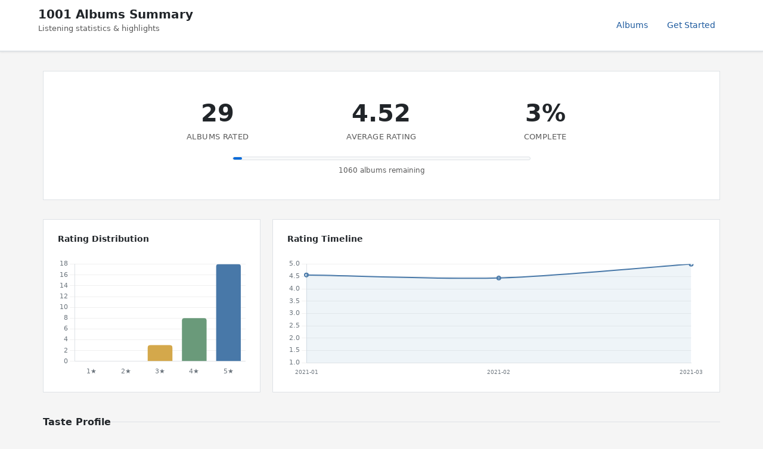

--- FILE ---
content_type: text/html; charset=utf-8
request_url: https://1001albumsgenerator.com/shares/60046baeb8c2063f9d56457c
body_size: 9742
content:
<!doctype html>
<html lang="en">

    <head>
        <meta charset="utf-8">
        <meta name="viewport" content="width=device-width, initial-scale=1, shrink-to-fit=no">

        <title>My 1001 Albums Journey - Statistics Dashboard</title>
        <meta name="description" content="Explore the history of music. One album a day. From the book 1001 Albums You Must Hear Before You Die.">

        <meta name="robots" content="noindex">

        <meta property="og:description" content="29 albums rated with an average of 4.52/5. Going through the book 1001 Albums You Must Hear Before You Die.">
        <meta property="og:title" content="My 1001 Albums Journey">
        <meta property="og:image" content="https://1001albumsgenerator.com/images/1001-albums-collage.jpg">

        <meta name="twitter:card" content="summary_large_image">
        <meta name="twitter:site" content="@1001_albums_gen">
        <meta name="twitter:title" content="My 1001 Albums Journey">
        <meta name="twitter:description" content="29 albums rated with an average of 4.52/5. Going through the book 1001 Albums You Must Hear Before You Die.">
        <meta name="twitter:image" content="https://1001albumsgenerator.com/images/1001-albums-collage.jpg">


        <script>
            window.albumGenerator = window.albumGenerator || {};
            window.ga = function(){};
        </script>
        <script src="/dist/js/app.min.js"></script>

        <link rel="shortcut icon" href="/images/favicon.ico" />

        <!-- Bootstrap core CSS -->
        <link rel="stylesheet" href="https://stackpath.bootstrapcdn.com/bootstrap/4.1.3/css/bootstrap.min.css"
            integrity="sha384-MCw98/SFnGE8fJT3GXwEOngsV7Zt27NXFoaoApmYm81iuXoPkFOJwJ8ERdknLPMO" crossorigin="anonymous">

        <!-- Custom styles  -->
        <link href="/stylesheets/style.css" rel="stylesheet">
    </head>

    <body>
        <div class="share-dashboard">
    <header class="dashboard-header">
        <div class="header-content">
            <div>
                <h1 class="header-title">1001 Albums Summary</h1>
                <p class="header-subtitle">Listening statistics & highlights</p>
            </div>
            <nav class="header-nav">
                <a href="/albums" class="nav-link">Albums</a>
                <a href="/" class="nav-link">Get Started</a>
            </nav>
        </div>
    </header>

    <main class="dashboard-content">
        <!-- Hero Section -->
        <section class="hero-section">
            

            <div class="hero-stats">
                <div class="hero-stat">
                    <div class="hero-stat-value">29</div>
                    <div class="hero-stat-label">Albums Rated</div>
                </div>
                <div class="hero-stat">
                    <div class="hero-stat-value">4.52</div>
                    <div class="hero-stat-label">Average Rating</div>
                </div>
                <div class="hero-stat">
                    <div class="hero-stat-value">3%</div>
                    <div class="hero-stat-label">Complete</div>
                </div>
            </div>

            <div class="progress-bar-wrapper">
                <div class="progress-bar-bg">
                    <div class="progress-bar-fill" style="width: 3%"></div>
                </div>
                <div class="progress-label">1060 albums remaining</div>
            </div>


        </section>

        <!-- Featured Review -->

        <!-- Charts Row -->
        <section class="cards-grid">
            <div class="card span-4">
                <div class="card-header">
                    <h3 class="card-title">Rating Distribution</h3>
                </div>
                <div class="chart-container">
                    <canvas id="ratingDistChart"></canvas>
                </div>
            </div>

            <div class="card span-8">
                <div class="card-header">
                    <h3 class="card-title">Rating Timeline</h3>
                </div>
                <div class="chart-container">
                    <canvas id="timelineChart"></canvas>
                </div>
            </div>
        </section>

        <!-- Your Favorites Summary -->
        <div class="section-header">
            <h2 class="section-title">Taste Profile</h2>
            <div class="section-line"></div>
        </div>

        <section class="cards-grid">
            <div class="card span-12">
                <div class="milestone-grid milestone-grid-simple">
                    <div class="milestone">
                        <div class="milestone-value">1980</div>
                        <div class="milestone-label">Favorite Decade</div>
                    </div>
                    <div class="milestone">
                        <div class="milestone-value">Rock</div>
                        <div class="milestone-label">Favorite Genre</div>
                    </div>
                    <div class="milestone">
                        <div class="milestone-value">other</div>
                        <div class="milestone-label">Top Origin</div>
                    </div>
                    <div class="milestone rater-style-milestone" onclick="document.getElementById('rater-style-modal').classList.add('show')">
                        <div class="milestone-value" style="color: #e91e63">Polarizer</div>
                        <div class="milestone-label">Rater Style <span class="info-hint">?</span></div>
                    </div>
                    <div class="milestone">
                        <div class="milestone-value">18</div>
                        <div class="milestone-label">5-Star Albums</div>
                    </div>
                    <div class="milestone">
                        <div class="milestone-value">0</div>
                        <div class="milestone-label">1-Star Albums</div>
                    </div>
                </div>
            </div>
        </section>

        <!-- Breakdown: Genre, Decade, Origin -->
        <div class="section-header">
            <h2 class="section-title">Breakdown</h2>
            <div class="section-line"></div>
        </div>

        <section class="cards-grid">
            <div class="card span-6">
                <div class="card-header">
                    <h3 class="card-title">By Genre</h3>
                </div>
                <div class="chart-container" id="genreChartContainer">
                    <canvas id="genreChart"></canvas>
                </div>
            </div>

            <div class="breakdown-stacked">
                <div class="card">
                    <div class="card-header">
                        <h3 class="card-title">By Decade</h3>
                    </div>
                    <div class="chart-container" id="decadeChartContainer">
                        <canvas id="decadeChart"></canvas>
                    </div>
                </div>
                <div class="card">
                    <div class="card-header">
                        <h3 class="card-title">By Origin</h3>
                    </div>
                    <div class="chart-container" id="originChartContainer">
                        <canvas id="originChart"></canvas>
                    </div>
                </div>
            </div>
        </section>

        <!-- Global Comparison -->
        <div class="section-header">
            <h2 class="section-title">Albums</h2>
            <div class="section-line"></div>
        </div>

        <section class="cards-grid">
            <div class="card span-6">
                <div class="card-header">
                    <h3 class="card-title">You Love More Than Most</h3>
                </div>
                <table class="data-table">
                        <thead>
                            <tr><th>Album</th><th>You</th><th>Global</th><th>Diff</th></tr>
                        </thead>
                        <tbody>
                            <tr>
                                <td>
                                    <a href="/albums/7AHbaRIYnilUwe981nZpmi/yank-crime">Yank Crime</a>
                                    <div class="table-artist">Drive Like Jehu</div>
                                </td>
                                <td>5</td>
                                <td>2.71</td>
                                <td>+2.29</td>
                            </tr>
                            <tr>
                                <td>
                                    <a href="/albums/0Gu0z7Agm0kSDhpX55dttF/pills-n-thrills-and-bellyaches">Pills &#x27;n&#x27; Thrills And Bellyaches</a>
                                    <div class="table-artist">Happy Mondays</div>
                                </td>
                                <td>5</td>
                                <td>2.98</td>
                                <td>+2.02</td>
                            </tr>
                            <tr>
                                <td>
                                    <a href="/albums/3OrGW7wRB8dIZ8EYrAkkWW/fire-of-love">Fire Of Love</a>
                                    <div class="table-artist">The Gun Club</div>
                                </td>
                                <td>5</td>
                                <td>2.99</td>
                                <td>+2.01</td>
                            </tr>
                            <tr>
                                <td>
                                    <a href="/albums/2fha0wrQ7OrBG9FfZYe2tt/slanted-and-enchanted">Slanted And Enchanted</a>
                                    <div class="table-artist">Pavement</div>
                                </td>
                                <td>5</td>
                                <td>3.03</td>
                                <td>+1.97</td>
                            </tr>
                            <tr>
                                <td>
                                    <a href="/albums/6LEP3L94jnkqjOxYJWPRP0/the-real-thing">The Real Thing</a>
                                    <div class="table-artist">Faith No More</div>
                                </td>
                                <td>5</td>
                                <td>3.21</td>
                                <td>+1.79</td>
                            </tr>
                            <tr>
                                <td>
                                    <a href="/albums/6LEDRJ73dusD5zhLoHbQGf/dance-mania">Dance Mania</a>
                                    <div class="table-artist">Tito Puente</div>
                                </td>
                                <td>5</td>
                                <td>3.27</td>
                                <td>+1.73</td>
                            </tr>
                            <tr>
                                <td>
                                    <a href="/albums/0QNPblZ1LIHTKja8pvHauW/fear-of-a-black-planet">Fear Of A Black Planet</a>
                                    <div class="table-artist">Public Enemy</div>
                                </td>
                                <td>5</td>
                                <td>3.33</td>
                                <td>+1.67</td>
                            </tr>
                            <tr>
                                <td>
                                    <a href="/albums/4uXg1lAzlcr1CJWLwekgaM/on-the-beach">On The Beach</a>
                                    <div class="table-artist">Neil Young</div>
                                </td>
                                <td>5</td>
                                <td>3.46</td>
                                <td>+1.54</td>
                            </tr>
                            <tr>
                                <td>
                                    <a href="/albums/0cbpcdI4UySacPh5RCpDfo/unknown-pleasures">Unknown Pleasures</a>
                                    <div class="table-artist">Joy Division</div>
                                </td>
                                <td>5</td>
                                <td>3.47</td>
                                <td>+1.53</td>
                            </tr>
                            <tr>
                                <td>
                                    <a href="/albums/630o1rKTDsLeIPreOY1jqP/marquee-moon">Marquee Moon</a>
                                    <div class="table-artist">Television</div>
                                </td>
                                <td>5</td>
                                <td>3.5</td>
                                <td>+1.5</td>
                            </tr>
                        </tbody>
                </table>
            </div>

            <div class="card span-6">
                <div class="card-header">
                    <h3 class="card-title">You Love Less Than Most</h3>
                </div>
                <table class="data-table">
                    <thead>
                        <tr><th>Album</th><th>You</th><th>Global</th><th>Diff</th></tr>
                    </thead>
                    <tbody>
                    </tbody>
                </table>
            </div>
        </section>

        <!-- Artist Analysis -->

        <!-- 5-Star Albums -->
        <div class="section-header">
            <h2 class="section-title">5-Star Albums (18)</h2>
            <div class="section-line"></div>
            <a href="/album-wall/60046baeb8c2063f9d56457c" class="section-link">View Album Wall</a>
        </div>

        <section class="cards-grid">
            <div class="card span-12">
                <div class="album-grid">
                    <a href="/albums/5WZFtmADuJUZPtt0NER0Qi/beggars-banquet" title="Beggars Banquet - The Rolling Stones">
                        <img class="album-thumb" src="https://i.scdn.co/image/a8bd5a7d5ab71a76b998ce256b046e90571de0d3" alt="Beggars Banquet" loading="lazy" />
                    </a>
                    <a href="/albums/0QNPblZ1LIHTKja8pvHauW/fear-of-a-black-planet" title="Fear Of A Black Planet - Public Enemy">
                        <img class="album-thumb" src="https://i.scdn.co/image/f4bbe525446761a4c9b11b819c82ba090ae14125" alt="Fear Of A Black Planet" loading="lazy" />
                    </a>
                    <a href="/albums/41bTjcSaiEe4G40RVVHbux/master-of-puppets" title="Master Of Puppets - Metallica">
                        <img class="album-thumb" src="https://i.scdn.co/image/720e1d7a38da870d3efce843d0bcc4ccd4cafaad" alt="Master Of Puppets" loading="lazy" />
                    </a>
                    <a href="/albums/0kDWc46IZOmh5nF7h8ZKue/at-newport-1960" title="At Newport 1960 - Muddy Waters">
                        <img class="album-thumb" src="https://i.scdn.co/image/a999d36f7c556f3885b05f6399f089ca79b75bbb" alt="At Newport 1960" loading="lazy" />
                    </a>
                    <a href="/albums/6LEDRJ73dusD5zhLoHbQGf/dance-mania" title="Dance Mania - Tito Puente">
                        <img class="album-thumb" src="https://i.scdn.co/image/ab67616d00001e020c02eb4c7b99aeb4fd39f095" alt="Dance Mania" loading="lazy" />
                    </a>
                    <a href="/albums/7diHYi0CglGJekoM3KaWBK/moondance" title="Moondance - Van Morrison">
                        <img class="album-thumb" src="https://i.scdn.co/image/ab67616d00001e02d828b182ee9b7193a0f8b5d6" alt="Moondance" loading="lazy" />
                    </a>
                    <a href="/albums/0Gu0z7Agm0kSDhpX55dttF/pills-n-thrills-and-bellyaches" title="Pills &#x27;n&#x27; Thrills And Bellyaches - Happy Mondays">
                        <img class="album-thumb" src="https://i.scdn.co/image/4cadc0634181fcbc85e98e20a8c2c3ca69f04004" alt="Pills &#x27;n&#x27; Thrills And Bellyaches" loading="lazy" />
                    </a>
                    <a href="/albums/0cbpcdI4UySacPh5RCpDfo/unknown-pleasures" title="Unknown Pleasures - Joy Division">
                        <img class="album-thumb" src="https://i.scdn.co/image/faaa85287c58815147f471495fb97df2d1c3fa32" alt="Unknown Pleasures" loading="lazy" />
                    </a>
                    <a href="/albums/2fha0wrQ7OrBG9FfZYe2tt/slanted-and-enchanted" title="Slanted And Enchanted - Pavement">
                        <img class="album-thumb" src="https://i.scdn.co/image/4830695154fc69bf972069c453d834f6eaa6ae3a" alt="Slanted And Enchanted" loading="lazy" />
                    </a>
                    <a href="/albums/6LEP3L94jnkqjOxYJWPRP0/the-real-thing" title="The Real Thing - Faith No More">
                        <img class="album-thumb" src="https://i.scdn.co/image/d8f6edddf95adf35e1a9b4da97d117e65e3de0b2" alt="The Real Thing" loading="lazy" />
                    </a>
                    <a href="/albums/4uXg1lAzlcr1CJWLwekgaM/on-the-beach" title="On The Beach - Neil Young">
                        <img class="album-thumb" src="https://i.scdn.co/image/05c9cd8e29e04f03a007263aab63dfa484884d5d" alt="On The Beach" loading="lazy" />
                    </a>
                    <a href="/albums/7lEOKZaOpqP70UYqdLPejG/lady-soul" title="Lady Soul - Aretha Franklin">
                        <img class="album-thumb" src="https://i.scdn.co/image/742fcdea16c23b2335b2ea655250831dfff22b84" alt="Lady Soul" loading="lazy" />
                    </a>
                    <a href="/albums/7AHbaRIYnilUwe981nZpmi/yank-crime" title="Yank Crime - Drive Like Jehu">
                        <img class="album-thumb" src="https://i.scdn.co/image/34e3a0fc899956529307a7a23d85d25b8ddceea6" alt="Yank Crime" loading="lazy" />
                    </a>
                    <a href="/albums/5z090LQztiqh13wYspQvKQ/electric-ladyland" title="Electric Ladyland - Jimi Hendrix">
                        <img class="album-thumb" src="https://i.scdn.co/image/dee867bbe7a3dd97a37212de86cd40166ebf6dc5" alt="Electric Ladyland" loading="lazy" />
                    </a>
                    <a href="/albums/3OrGW7wRB8dIZ8EYrAkkWW/fire-of-love" title="Fire Of Love - The Gun Club">
                        <img class="album-thumb" src="https://i.scdn.co/image/ab67616d00001e0223cecfeecc0d5b0157f2c579" alt="Fire Of Love" loading="lazy" />
                    </a>
                    <a href="/albums/10v912xgTZbjAtYfyKWJCS/highway-to-hell" title="Highway to Hell - AC/DC">
                        <img class="album-thumb" src="https://i.scdn.co/image/ab67616d00001e0251c02a77d09dfcd53c8676d0" alt="Highway to Hell" loading="lazy" />
                    </a>
                    <a href="/albums/630o1rKTDsLeIPreOY1jqP/marquee-moon" title="Marquee Moon - Television">
                        <img class="album-thumb" src="https://i.scdn.co/image/71974d61e6a75e0de7e0196574d138fdc2b6614d" alt="Marquee Moon" loading="lazy" />
                    </a>
                    <a href="/albums/3U1ht9EdWEI9nMvaqdQI67/1999" title="1999 - Prince">
                        <img class="album-thumb" src="https://i.scdn.co/image/8518eb5655ce5a44023943b0f87b61990f7db515" alt="1999" loading="lazy" />
                    </a>
                </div>
            </div>
        </section>

        <!-- Popular Reviews -->

        <!-- 4-Star Albums (shown when extendedSummary is enabled) -->

        <!-- 1-Star Albums -->

        <!-- All Ratings Section -->
        <div class="reviews-container">
            <div class="section-header">
                <h2 class="section-title">All Ratings</h2>
                <div class="section-line"></div>
            </div>
            <button class="nav-btn" id="toggleAllRatingsBtn">Show all ratings</button>
            <div id="allRatingsContainer" class="all-ratings-list" style="display: none;">
                <div class="review-card">
                    <div class="review-header">
                        <div>
                            <div class="review-album"><a href="/albums/5WZFtmADuJUZPtt0NER0Qi/beggars-banquet">Beggars Banquet</a></div>
                            <div class="review-artist">The Rolling Stones</div>
                        </div>
                        <div class="review-rating">5/5</div>
                    </div>
                    
                </div>
                <div class="review-card">
                    <div class="review-header">
                        <div>
                            <div class="review-album"><a href="/albums/0QNPblZ1LIHTKja8pvHauW/fear-of-a-black-planet">Fear Of A Black Planet</a></div>
                            <div class="review-artist">Public Enemy</div>
                        </div>
                        <div class="review-rating">5/5</div>
                    </div>
                    
                </div>
                <div class="review-card">
                    <div class="review-header">
                        <div>
                            <div class="review-album"><a href="/albums/41bTjcSaiEe4G40RVVHbux/master-of-puppets">Master Of Puppets</a></div>
                            <div class="review-artist">Metallica</div>
                        </div>
                        <div class="review-rating">5/5</div>
                    </div>
                    
                </div>
                <div class="review-card">
                    <div class="review-header">
                        <div>
                            <div class="review-album"><a href="/albums/6pJSkIvinycPLXlH8BG8lS/virgin-suicides">Virgin Suicides</a></div>
                            <div class="review-artist">Air</div>
                        </div>
                        <div class="review-rating">4/5</div>
                    </div>
                    
                </div>
                <div class="review-card">
                    <div class="review-header">
                        <div>
                            <div class="review-album"><a href="/albums/0kDWc46IZOmh5nF7h8ZKue/at-newport-1960">At Newport 1960</a></div>
                            <div class="review-artist">Muddy Waters</div>
                        </div>
                        <div class="review-rating">5/5</div>
                    </div>
                    <div class="review-text">Stellar! An absolute legend, phenomenal audio quality.</div>
                </div>
                <div class="review-card">
                    <div class="review-header">
                        <div>
                            <div class="review-album"><a href="/albums/006Qsi10luS9xEBAcIWGTf/automatic-for-the-people">Automatic For The People</a></div>
                            <div class="review-artist">R.E.M.</div>
                        </div>
                        <div class="review-rating">4/5</div>
                    </div>
                    
                </div>
                <div class="review-card">
                    <div class="review-header">
                        <div>
                            <div class="review-album"><a href="/albums/6LEDRJ73dusD5zhLoHbQGf/dance-mania">Dance Mania</a></div>
                            <div class="review-artist">Tito Puente</div>
                        </div>
                        <div class="review-rating">5/5</div>
                    </div>
                    
                </div>
                <div class="review-card">
                    <div class="review-header">
                        <div>
                            <div class="review-album"><a href="/albums/6VIiHu2RCwWo4151YCG7ND/pelican-west">Pelican West</a></div>
                            <div class="review-artist">Haircut 100</div>
                        </div>
                        <div class="review-rating">3/5</div>
                    </div>
                    
                </div>
                <div class="review-card">
                    <div class="review-header">
                        <div>
                            <div class="review-album"><a href="/albums/7diHYi0CglGJekoM3KaWBK/moondance">Moondance</a></div>
                            <div class="review-artist">Van Morrison</div>
                        </div>
                        <div class="review-rating">5/5</div>
                    </div>
                    
                </div>
                <div class="review-card">
                    <div class="review-header">
                        <div>
                            <div class="review-album"><a href="/albums/0Gu0z7Agm0kSDhpX55dttF/pills-n-thrills-and-bellyaches">Pills &#x27;n&#x27; Thrills And Bellyaches</a></div>
                            <div class="review-artist">Happy Mondays</div>
                        </div>
                        <div class="review-rating">5/5</div>
                    </div>
                    
                </div>
                <div class="review-card">
                    <div class="review-header">
                        <div>
                            <div class="review-album"><a href="/albums/0cbpcdI4UySacPh5RCpDfo/unknown-pleasures">Unknown Pleasures</a></div>
                            <div class="review-artist">Joy Division</div>
                        </div>
                        <div class="review-rating">5/5</div>
                    </div>
                    
                </div>
                <div class="review-card">
                    <div class="review-header">
                        <div>
                            <div class="review-album"><a href="/albums/2fha0wrQ7OrBG9FfZYe2tt/slanted-and-enchanted">Slanted And Enchanted</a></div>
                            <div class="review-artist">Pavement</div>
                        </div>
                        <div class="review-rating">5/5</div>
                    </div>
                    
                </div>
                <div class="review-card">
                    <div class="review-header">
                        <div>
                            <div class="review-album"><a href="/albums/4bPT6Q8ppaSNppk1kbEbLl/mellon-collie-and-the-infinite-sadness">Mellon Collie and the Infinite Sadness</a></div>
                            <div class="review-artist">The Smashing Pumpkins</div>
                        </div>
                        <div class="review-rating">4/5</div>
                    </div>
                    
                </div>
                <div class="review-card">
                    <div class="review-header">
                        <div>
                            <div class="review-album"><a href="/albums/6ZG5lRT77aJ3btmArcykra/parachutes">Parachutes</a></div>
                            <div class="review-artist">Coldplay</div>
                        </div>
                        <div class="review-rating">4/5</div>
                    </div>
                    
                </div>
                <div class="review-card">
                    <div class="review-header">
                        <div>
                            <div class="review-album"><a href="/albums/5B4PYA7wNN4WdEXdIJu58a/ten">Ten</a></div>
                            <div class="review-artist">Pearl Jam</div>
                        </div>
                        <div class="review-rating">4/5</div>
                    </div>
                    
                </div>
                <div class="review-card">
                    <div class="review-header">
                        <div>
                            <div class="review-album"><a href="/albums/6LEP3L94jnkqjOxYJWPRP0/the-real-thing">The Real Thing</a></div>
                            <div class="review-artist">Faith No More</div>
                        </div>
                        <div class="review-rating">5/5</div>
                    </div>
                    
                </div>
                <div class="review-card">
                    <div class="review-header">
                        <div>
                            <div class="review-album"><a href="/albums/2ufQZaCxAGM01yQbotw9tA/made-in-japan">Made In Japan</a></div>
                            <div class="review-artist">Deep Purple</div>
                        </div>
                        <div class="review-rating">4/5</div>
                    </div>
                    
                </div>
                <div class="review-card">
                    <div class="review-header">
                        <div>
                            <div class="review-album"><a href="/albums/4vqaqoTEbNyeeSHJA6KpdM/here-are-the-sonics">Here Are the Sonics</a></div>
                            <div class="review-artist">The Sonics</div>
                        </div>
                        <div class="review-rating">3/5</div>
                    </div>
                    
                </div>
                <div class="review-card">
                    <div class="review-header">
                        <div>
                            <div class="review-album"><a href="/albums/5lKYNLYykoFAVRAeV5EqPE/vauxhall-and-i">Vauxhall And I</a></div>
                            <div class="review-artist">Morrissey</div>
                        </div>
                        <div class="review-rating">4/5</div>
                    </div>
                    
                </div>
                <div class="review-card">
                    <div class="review-header">
                        <div>
                            <div class="review-album"><a href="/albums/4uXg1lAzlcr1CJWLwekgaM/on-the-beach">On The Beach</a></div>
                            <div class="review-artist">Neil Young</div>
                        </div>
                        <div class="review-rating">5/5</div>
                    </div>
                    
                </div>
                <div class="review-card">
                    <div class="review-header">
                        <div>
                            <div class="review-album"><a href="/albums/0YgkR96bK9JSHcj236W9ZK/the-village-green-preservation-society">The Village Green Preservation Society</a></div>
                            <div class="review-artist">The Kinks</div>
                        </div>
                        <div class="review-rating">4/5</div>
                    </div>
                    
                </div>
                <div class="review-card">
                    <div class="review-header">
                        <div>
                            <div class="review-album"><a href="/albums/7lEOKZaOpqP70UYqdLPejG/lady-soul">Lady Soul</a></div>
                            <div class="review-artist">Aretha Franklin</div>
                        </div>
                        <div class="review-rating">5/5</div>
                    </div>
                    
                </div>
                <div class="review-card">
                    <div class="review-header">
                        <div>
                            <div class="review-album"><a href="/albums/2QLp07RO6anZHmtcKTEvSC/boston">Boston</a></div>
                            <div class="review-artist">Boston</div>
                        </div>
                        <div class="review-rating">3/5</div>
                    </div>
                    
                </div>
                <div class="review-card">
                    <div class="review-header">
                        <div>
                            <div class="review-album"><a href="/albums/7AHbaRIYnilUwe981nZpmi/yank-crime">Yank Crime</a></div>
                            <div class="review-artist">Drive Like Jehu</div>
                        </div>
                        <div class="review-rating">5/5</div>
                    </div>
                    
                </div>
                <div class="review-card">
                    <div class="review-header">
                        <div>
                            <div class="review-album"><a href="/albums/5z090LQztiqh13wYspQvKQ/electric-ladyland">Electric Ladyland</a></div>
                            <div class="review-artist">Jimi Hendrix</div>
                        </div>
                        <div class="review-rating">5/5</div>
                    </div>
                    
                </div>
                <div class="review-card">
                    <div class="review-header">
                        <div>
                            <div class="review-album"><a href="/albums/3OrGW7wRB8dIZ8EYrAkkWW/fire-of-love">Fire Of Love</a></div>
                            <div class="review-artist">The Gun Club</div>
                        </div>
                        <div class="review-rating">5/5</div>
                    </div>
                    
                </div>
                <div class="review-card">
                    <div class="review-header">
                        <div>
                            <div class="review-album"><a href="/albums/10v912xgTZbjAtYfyKWJCS/highway-to-hell">Highway to Hell</a></div>
                            <div class="review-artist">AC/DC</div>
                        </div>
                        <div class="review-rating">5/5</div>
                    </div>
                    
                </div>
                <div class="review-card">
                    <div class="review-header">
                        <div>
                            <div class="review-album"><a href="/albums/630o1rKTDsLeIPreOY1jqP/marquee-moon">Marquee Moon</a></div>
                            <div class="review-artist">Television</div>
                        </div>
                        <div class="review-rating">5/5</div>
                    </div>
                    
                </div>
                <div class="review-card">
                    <div class="review-header">
                        <div>
                            <div class="review-album"><a href="/albums/3U1ht9EdWEI9nMvaqdQI67/1999">1999</a></div>
                            <div class="review-artist">Prince</div>
                        </div>
                        <div class="review-rating">5/5</div>
                    </div>
                    
                </div>
            </div>
        </div>

    </main>
</div>

<script src="https://cdn.jsdelivr.net/npm/chart.js@4.4.1/dist/chart.umd.min.js"></script>

<script>
(function() {
    const stats = {"albumsRated":29,"averageRating":4.52,"progress":3,"albumsRemaining":1060,"totalListened":29,"ratingDistribution":{"1":0,"2":0,"3":3,"4":8,"5":18},"ratingTimeline":[{"date":"2021-01","averageRating":4.56,"count":9},{"date":"2021-02","averageRating":4.44,"count":18},{"date":"2021-03","averageRating":5,"count":2}],"decadeDistribution":[{"decade":"1950","count":1,"avgRating":5},{"decade":"1960","count":6,"avgRating":4.5},{"decade":"1970","count":7,"avgRating":4.57},{"decade":"1980","count":5,"avgRating":4.6},{"decade":"1990","count":8,"avgRating":4.5},{"decade":"2000","count":2,"avgRating":4}],"genreBreakdown":[{"genre":"Rock","count":17,"avgRating":4.53},{"genre":"Pop","count":5,"avgRating":4},{"genre":"Hard-rock","count":5,"avgRating":4.4},{"genre":"Indie","count":4,"avgRating":4.75},{"genre":"Metal","count":3,"avgRating":4.67},{"genre":"Post-punk","count":3,"avgRating":5},{"genre":"Punk","count":3,"avgRating":5},{"genre":"Electronica","count":2,"avgRating":4.5},{"genre":"New-wave","count":2,"avgRating":4},{"genre":"Folk","count":2,"avgRating":5},{"genre":"Singer-songwriter","count":2,"avgRating":5},{"genre":"Grunge","count":2,"avgRating":4},{"genre":"Hip-hop","count":1,"avgRating":5},{"genre":"Blues","count":1,"avgRating":5},{"genre":"Jazz","count":1,"avgRating":5},{"genre":"Salsa","count":1,"avgRating":5},{"genre":"Soul","count":1,"avgRating":5},{"genre":"Psychedelic-rock","count":1,"avgRating":5},{"genre":"Funk","count":1,"avgRating":5}],"originBreakdown":[{"origin":"US","count":16,"avgRating":4.56},{"origin":"UK","count":9,"avgRating":4.33},{"origin":"other","count":4,"avgRating":4.75}],"dayOfWeekActivity":[{"day":"Sun","count":2},{"day":"Mon","count":6},{"day":"Tue","count":5},{"day":"Wed","count":2},{"day":"Thu","count":6},{"day":"Fri","count":6},{"day":"Sat","count":2}],"fiveStars":[{"name":"Beggars Banquet","artist":"The Rolling Stones","image":"https://i.scdn.co/image/a8bd5a7d5ab71a76b998ce256b046e90571de0d3","imageLarge":"https://i.scdn.co/image/26eeacf6c54f0221fea60df1d3c520f9ccdbbe45","id":"5WZFtmADuJUZPtt0NER0Qi","slug":"beggars-banquet","rating":5},{"name":"Fear Of A Black Planet","artist":"Public Enemy","image":"https://i.scdn.co/image/f4bbe525446761a4c9b11b819c82ba090ae14125","imageLarge":"https://i.scdn.co/image/103dbfcea9dbff1393c3499492e5951b180ee26c","id":"0QNPblZ1LIHTKja8pvHauW","slug":"fear-of-a-black-planet","rating":5},{"name":"Master Of Puppets","artist":"Metallica","image":"https://i.scdn.co/image/720e1d7a38da870d3efce843d0bcc4ccd4cafaad","imageLarge":"https://i.scdn.co/image/74a3da0609d62ee0112ff51e764d1b57736b0d57","id":"41bTjcSaiEe4G40RVVHbux","slug":"master-of-puppets","rating":5},{"name":"At Newport 1960","artist":"Muddy Waters","image":"https://i.scdn.co/image/a999d36f7c556f3885b05f6399f089ca79b75bbb","imageLarge":"https://i.scdn.co/image/a45eb513634337dcdf715bdb80bc5820ce9c3207","id":"0kDWc46IZOmh5nF7h8ZKue","slug":"at-newport-1960","rating":5},{"name":"Dance Mania","artist":"Tito Puente","image":"https://i.scdn.co/image/ab67616d00001e020c02eb4c7b99aeb4fd39f095","imageLarge":"https://i.scdn.co/image/ab67616d0000b2730c02eb4c7b99aeb4fd39f095","id":"6LEDRJ73dusD5zhLoHbQGf","slug":"dance-mania","rating":5},{"name":"Moondance","artist":"Van Morrison","image":"https://i.scdn.co/image/ab67616d00001e02d828b182ee9b7193a0f8b5d6","imageLarge":"https://i.scdn.co/image/ab67616d0000b273d828b182ee9b7193a0f8b5d6","id":"7diHYi0CglGJekoM3KaWBK","slug":"moondance","rating":5},{"name":"Pills 'n' Thrills And Bellyaches","artist":"Happy Mondays","image":"https://i.scdn.co/image/4cadc0634181fcbc85e98e20a8c2c3ca69f04004","imageLarge":"https://i.scdn.co/image/7706d06d3d818db9000294a5a46f39f6c254065d","id":"0Gu0z7Agm0kSDhpX55dttF","slug":"pills-n-thrills-and-bellyaches","rating":5},{"name":"Unknown Pleasures","artist":"Joy Division","image":"https://i.scdn.co/image/faaa85287c58815147f471495fb97df2d1c3fa32","imageLarge":"https://i.scdn.co/image/95929b7572aebd6ad79cb066a6647606bcf4cd3c","id":"0cbpcdI4UySacPh5RCpDfo","slug":"unknown-pleasures","rating":5},{"name":"Slanted And Enchanted","artist":"Pavement","image":"https://i.scdn.co/image/4830695154fc69bf972069c453d834f6eaa6ae3a","imageLarge":"https://i.scdn.co/image/328517a055f9737125a55b430ecabce143ab8d45","id":"2fha0wrQ7OrBG9FfZYe2tt","slug":"slanted-and-enchanted","rating":5},{"name":"The Real Thing","artist":"Faith No More","image":"https://i.scdn.co/image/d8f6edddf95adf35e1a9b4da97d117e65e3de0b2","imageLarge":"https://i.scdn.co/image/30e8c77f1071c2e6f174ef6d17b458c3c50591b3","id":"6LEP3L94jnkqjOxYJWPRP0","slug":"the-real-thing","rating":5},{"name":"On The Beach","artist":"Neil Young","image":"https://i.scdn.co/image/05c9cd8e29e04f03a007263aab63dfa484884d5d","imageLarge":"https://i.scdn.co/image/1ba5d6c2fd8a4ca4fe5365be00c93110ee66e41a","id":"4uXg1lAzlcr1CJWLwekgaM","slug":"on-the-beach","rating":5},{"name":"Lady Soul","artist":"Aretha Franklin","image":"https://i.scdn.co/image/742fcdea16c23b2335b2ea655250831dfff22b84","imageLarge":"https://i.scdn.co/image/35622ad48bd90dd79567bdb8211e5c635602b621","id":"7lEOKZaOpqP70UYqdLPejG","slug":"lady-soul","rating":5},{"name":"Yank Crime","artist":"Drive Like Jehu","image":"https://i.scdn.co/image/34e3a0fc899956529307a7a23d85d25b8ddceea6","imageLarge":"https://i.scdn.co/image/d914d694febeb885c5b6c41fa8ffeed74d01f580","id":"7AHbaRIYnilUwe981nZpmi","slug":"yank-crime","rating":5},{"name":"Electric Ladyland","artist":"Jimi Hendrix","image":"https://i.scdn.co/image/dee867bbe7a3dd97a37212de86cd40166ebf6dc5","imageLarge":"https://i.scdn.co/image/d82a5f8cae828822c86944960e23a5bee8658d37","id":"5z090LQztiqh13wYspQvKQ","slug":"electric-ladyland","rating":5},{"name":"Fire Of Love","artist":"The Gun Club","image":"https://i.scdn.co/image/ab67616d00001e0223cecfeecc0d5b0157f2c579","imageLarge":"https://i.scdn.co/image/ab67616d0000b27323cecfeecc0d5b0157f2c579","id":"3OrGW7wRB8dIZ8EYrAkkWW","slug":"fire-of-love","rating":5},{"name":"Highway to Hell","artist":"AC/DC","image":"https://i.scdn.co/image/ab67616d00001e0251c02a77d09dfcd53c8676d0","imageLarge":"https://i.scdn.co/image/ab67616d0000b27351c02a77d09dfcd53c8676d0","id":"10v912xgTZbjAtYfyKWJCS","slug":"highway-to-hell","rating":5},{"name":"Marquee Moon","artist":"Television","image":"https://i.scdn.co/image/71974d61e6a75e0de7e0196574d138fdc2b6614d","imageLarge":"https://i.scdn.co/image/84a609609c0ff7efe635a3faeb7bf9bbbec92681","id":"630o1rKTDsLeIPreOY1jqP","slug":"marquee-moon","rating":5},{"name":"1999","artist":"Prince","image":"https://i.scdn.co/image/8518eb5655ce5a44023943b0f87b61990f7db515","imageLarge":"https://i.scdn.co/image/53cdf8a70b1d0e1a2f4efd189e4d3a0e9fe8e268","id":"3U1ht9EdWEI9nMvaqdQI67","slug":"1999","rating":5}],"fourStars":[{"name":"Virgin Suicides","artist":"Air","image":"https://i.scdn.co/image/2a7309b0bdddfa0b4ceadda320979e75f05d245c","imageLarge":"https://i.scdn.co/image/06d04cf0b5f233a63dce5d98dad425e5876b6a9c","id":"6pJSkIvinycPLXlH8BG8lS","slug":"virgin-suicides","rating":4},{"name":"Automatic For The People","artist":"R.E.M.","image":"https://i.scdn.co/image/7ccf85b50307c9d32ec24ba26b673287fed84e42","imageLarge":"https://i.scdn.co/image/b58510fd507d689a50bd1a5616beb40df3847e95","id":"006Qsi10luS9xEBAcIWGTf","slug":"automatic-for-the-people","rating":4},{"name":"Mellon Collie and the Infinite Sadness","artist":"The Smashing Pumpkins","image":"https://i.scdn.co/image/e478c9aa6b08b1816ec54f47a1fbfca38875e0aa","imageLarge":"https://i.scdn.co/image/781f636483f9f08e9f183021e81812cdd0512b7e","id":"4bPT6Q8ppaSNppk1kbEbLl","slug":"mellon-collie-and-the-infinite-sadness","rating":4},{"name":"Parachutes","artist":"Coldplay","image":"https://i.scdn.co/image/af4812064c4963f5ce4e630cbf70b540ce3f60dc","imageLarge":"https://i.scdn.co/image/6f3a6072af2380a86d74255ab7e94b2aac4d7722","id":"6ZG5lRT77aJ3btmArcykra","slug":"parachutes","rating":4},{"name":"Ten","artist":"Pearl Jam","image":"https://i.scdn.co/image/42bb4e98900ff6cbf1968f2908a1dff1754d67f4","imageLarge":"https://i.scdn.co/image/742b73a04e074ca04bb48292f31e4df04bd61394","id":"5B4PYA7wNN4WdEXdIJu58a","slug":"ten","rating":4},{"name":"Made In Japan","artist":"Deep Purple","image":"https://i.scdn.co/image/ab67616d00001e0255b8ce9be020127f7b8a76f3","imageLarge":"https://i.scdn.co/image/ab67616d0000b27355b8ce9be020127f7b8a76f3","id":"2ufQZaCxAGM01yQbotw9tA","slug":"made-in-japan","rating":4},{"name":"Vauxhall And I","artist":"Morrissey","image":"https://i.scdn.co/image/3780fb960338faea7d8ae97bc8f54b27802dd359","imageLarge":"https://i.scdn.co/image/79d46a5cd9fcc5c886bfddcfa90e98f0c2df0d4f","id":"5lKYNLYykoFAVRAeV5EqPE","slug":"vauxhall-and-i","rating":4},{"name":"The Village Green Preservation Society","artist":"The Kinks","image":"https://i.scdn.co/image/62a2f87fc44e0a69f93f2857163fd7d6b737b13b","imageLarge":"https://i.scdn.co/image/3cc8ff4c51120529731f7aa82d01f27b6acd579f","id":"0YgkR96bK9JSHcj236W9ZK","slug":"the-village-green-preservation-society","rating":4}],"oneStars":[],"streaks":{"currentStreak":0,"longestStreak":9,"totalDays":29},"globalComparison":{"mostAboveGlobal":[{"albumName":"Yank Crime","artistName":"Drive Like Jehu","userRating":5,"globalRating":2.71,"difference":2.29,"albumId":"7AHbaRIYnilUwe981nZpmi","albumSlug":"yank-crime"},{"albumName":"Pills 'n' Thrills And Bellyaches","artistName":"Happy Mondays","userRating":5,"globalRating":2.98,"difference":2.02,"albumId":"0Gu0z7Agm0kSDhpX55dttF","albumSlug":"pills-n-thrills-and-bellyaches"},{"albumName":"Fire Of Love","artistName":"The Gun Club","userRating":5,"globalRating":2.99,"difference":2.01,"albumId":"3OrGW7wRB8dIZ8EYrAkkWW","albumSlug":"fire-of-love"},{"albumName":"Slanted And Enchanted","artistName":"Pavement","userRating":5,"globalRating":3.03,"difference":1.97,"albumId":"2fha0wrQ7OrBG9FfZYe2tt","albumSlug":"slanted-and-enchanted"},{"albumName":"The Real Thing","artistName":"Faith No More","userRating":5,"globalRating":3.21,"difference":1.79,"albumId":"6LEP3L94jnkqjOxYJWPRP0","albumSlug":"the-real-thing"},{"albumName":"Dance Mania","artistName":"Tito Puente","userRating":5,"globalRating":3.27,"difference":1.73,"albumId":"6LEDRJ73dusD5zhLoHbQGf","albumSlug":"dance-mania"},{"albumName":"Fear Of A Black Planet","artistName":"Public Enemy","userRating":5,"globalRating":3.33,"difference":1.67,"albumId":"0QNPblZ1LIHTKja8pvHauW","albumSlug":"fear-of-a-black-planet"},{"albumName":"On The Beach","artistName":"Neil Young","userRating":5,"globalRating":3.46,"difference":1.54,"albumId":"4uXg1lAzlcr1CJWLwekgaM","albumSlug":"on-the-beach"},{"albumName":"Unknown Pleasures","artistName":"Joy Division","userRating":5,"globalRating":3.47,"difference":1.53,"albumId":"0cbpcdI4UySacPh5RCpDfo","albumSlug":"unknown-pleasures"},{"albumName":"Marquee Moon","artistName":"Television","userRating":5,"globalRating":3.5,"difference":1.5,"albumId":"630o1rKTDsLeIPreOY1jqP","albumSlug":"marquee-moon"}],"mostBelowGlobal":[],"avgDifferenceFromGlobal":1.09},"ratingSpeed":{"avgPerWeek":4.4,"avgPerMonth":18.9,"totalDays":46},"artistBreakdown":{"topArtists":[],"bottomArtists":[]},"reviewStats":{"totalReviews":1,"reviewRate":3,"avgLength":54,"longestReview":54},"milestones":{"firstAlbum":{"name":"Beggars Banquet","artist":"The Rolling Stones","date":"2021-01-18T04:04:37.985Z","rating":5},"latestAlbum":{"name":"1999","artist":"Prince","date":"2021-03-05T04:16:03.728Z","rating":5},"oldestAlbumByRelease":{"name":"Dance Mania","artist":"Tito Puente","year":"1958","rating":5},"newestAlbumByRelease":{"name":"Parachutes","artist":"Coldplay","year":"2000","rating":4}},"favoriteDecade":{"decade":"1980","avgRating":4.6,"count":5},"favoriteGenre":{"genre":"Rock","avgRating":4.53,"count":17},"mostListenedArtist":{"name":"The Rolling Stones","albumCount":1,"avgRating":5},"donePosition":null};

    Chart.defaults.color = '#6c757d';
    Chart.defaults.borderColor = '#dee2e6';
    Chart.defaults.font.family = "system-ui, sans-serif";
    Chart.defaults.font.size = 11;

    // WCAG-compliant, colorblind-friendly palette
    const colors = {
        primary: '#4878a8',    // Blue
        accent: '#d4a84b',     // Gold
        high: '#6a9a7a',       // Green for high ratings
        mid: '#d4a84b',        // Gold for mid ratings
        low: '#a86a6a',        // Muted red for low ratings
        secondary: '#5a8a9a',  // Teal
    };

    // Chart color array for pie/doughnut charts
    const chartColors = ['#4878a8', '#d4a84b', '#6a9a7a', '#9b6b8c', '#c47f5a', '#5a8a9a', '#8b7355', '#7a85a8', '#a86a6a', '#5a7a5a'];

    // Rating Distribution
    const ratingDistCtx = document.getElementById('ratingDistChart');
    if (ratingDistCtx && stats.ratingDistribution) {
        const rd = stats.ratingDistribution;
        new Chart(ratingDistCtx, {
            type: 'bar',
            data: {
                labels: ['1★', '2★', '3★', '4★', '5★'],
                datasets: [{
                    data: [rd[1], rd[2], rd[3], rd[4], rd[5]],
                    backgroundColor: ['#a86a6a', '#c47f5a', '#d4a84b', '#6a9a7a', '#4878a8'],
                    borderRadius: 4,
                }]
            },
            options: {
                responsive: true,
                maintainAspectRatio: false,
                scales: {
                    y: { beginAtZero: true, grid: { color: '#f0f0f0' } },
                    x: { grid: { display: false } }
                },
                plugins: { legend: { display: false } }
            }
        });
    }

    // Timeline
    const timelineCtx = document.getElementById('timelineChart');
    if (timelineCtx && stats.ratingTimeline && stats.ratingTimeline.length) {
        new Chart(timelineCtx, {
            type: 'line',
            data: {
                labels: stats.ratingTimeline.map(r => r.date),
                datasets: [{
                    data: stats.ratingTimeline.map(r => r.averageRating),
                    borderColor: colors.primary, backgroundColor: 'rgba(91, 143, 185, 0.1)',
                    fill: true, tension: 0.3, pointRadius: 3, borderWidth: 2,
                }]
            },
            options: { responsive: true, maintainAspectRatio: false, scales: { y: { min: 1, max: 5, grid: { color: '#f0f0f0' } }, x: { grid: { display: false }, ticks: { maxRotation: 45, font: { size: 9 } } } }, plugins: { legend: { display: false } } }
        });
    }

    // Decade Chart
    const decadeCtx = document.getElementById('decadeChart');
    if (decadeCtx && stats.decadeDistribution && stats.decadeDistribution.length) {
        const decades = stats.decadeDistribution.filter(d => d.avgRating);
        const decadeContainer = document.getElementById('decadeChartContainer');
        decadeContainer.style.height = Math.max(280, decades.length * 25) + 'px';
        new Chart(decadeCtx, {
            type: 'bar',
            data: {
                labels: decades.map(d => d.decade),
                datasets: [{
                    data: decades.map(d => d.avgRating),
                    backgroundColor: decades.map(d => d.avgRating >= 3.5 ? colors.high : d.avgRating >= 3 ? colors.mid : colors.low),
                    borderRadius: 4,
                }]
            },
            options: { responsive: true, maintainAspectRatio: false, indexAxis: 'y', scales: { x: { min: 1, max: 5, grid: { color: '#f0f0f0' } }, y: { grid: { display: false } } }, plugins: { legend: { display: false } } }
        });
    }

    // Genre Chart
    const genreCtx = document.getElementById('genreChart');
    if (genreCtx && stats.genreBreakdown && stats.genreBreakdown.length) {
        const genres = stats.genreBreakdown.filter(g => g.avgRating);
        // Set dynamic height based on number of items (25px per bar minimum)
        const genreContainer = document.getElementById('genreChartContainer');
        genreContainer.style.height = Math.max(280, genres.length * 25) + 'px';
        new Chart(genreCtx, {
            type: 'bar',
            data: {
                labels: genres.map(g => g.genre),
                datasets: [{
                    data: genres.map(g => g.avgRating),
                    backgroundColor: genres.map(g => g.avgRating >= 3.5 ? colors.high : g.avgRating >= 3 ? colors.mid : colors.low),
                    borderRadius: 4,
                }]
            },
            options: { responsive: true, maintainAspectRatio: false, indexAxis: 'y', scales: { x: { min: 1, max: 5, grid: { color: '#f0f0f0' } }, y: { grid: { display: false } } }, plugins: { legend: { display: false } } }
        });
    }

    // Origin Chart
    const originCtx = document.getElementById('originChart');
    if (originCtx && stats.originBreakdown && stats.originBreakdown.length) {
        const origins = stats.originBreakdown.filter(o => o.avgRating);
        // Set dynamic height based on number of items (25px per bar minimum)
        const originContainer = document.getElementById('originChartContainer');
        originContainer.style.height = Math.max(280, origins.length * 25) + 'px';
        new Chart(originCtx, {
            type: 'bar',
            data: {
                labels: origins.map(o => o.origin),
                datasets: [{
                    data: origins.map(o => o.avgRating),
                    backgroundColor: origins.map(o => o.avgRating >= 3.5 ? colors.high : o.avgRating >= 3 ? colors.mid : colors.low),
                    borderRadius: 4,
                }]
            },
            options: { responsive: true, maintainAspectRatio: false, indexAxis: 'y', scales: { x: { min: 1, max: 5, grid: { color: '#f0f0f0' } }, y: { grid: { display: false } } }, plugins: { legend: { display: false } } }
        });
    }

    // Toggle All Ratings
    const toggleBtn = document.getElementById('toggleAllRatingsBtn');
    const ratingsContainer = document.getElementById('allRatingsContainer');

    if (toggleBtn && ratingsContainer) {
        toggleBtn.addEventListener('click', function() {
            if (ratingsContainer.style.display === 'none') {
                ratingsContainer.style.display = 'block';
                toggleBtn.textContent = 'Hide all ratings';
            } else {
                ratingsContainer.style.display = 'none';
                toggleBtn.textContent = 'Show all ratings';
            }
        });
    }

})();
</script>

<!-- Rater Style Modal -->
<div id="rater-style-modal" class="info-modal" onclick="if(event.target===this)this.classList.remove('show')">
    <div class="info-modal-content">
        <button class="info-modal-close" onclick="document.getElementById('rater-style-modal').classList.remove('show')" type="button">&times;</button>
        <h3 class="info-modal-title" style="color: #e91e63">Polarizer</h3>
        <p class="info-modal-text">62% of ratings are 1 or 5 stars. Only 10% are 3 stars.</p>
    </div>
</div>

<style>
.rater-style-milestone {
    cursor: pointer;
    transition: transform 0.15s;
}
.rater-style-milestone:hover {
    transform: scale(1.05);
}
.rater-style-milestone .milestone-value {
    font-size: 0.85rem;
}
</style>


        <!--[if lte IE 8]>
            You are using an unsupported browser and things will not work as expected! 
        <![endif]-->
    </body>


</html>
